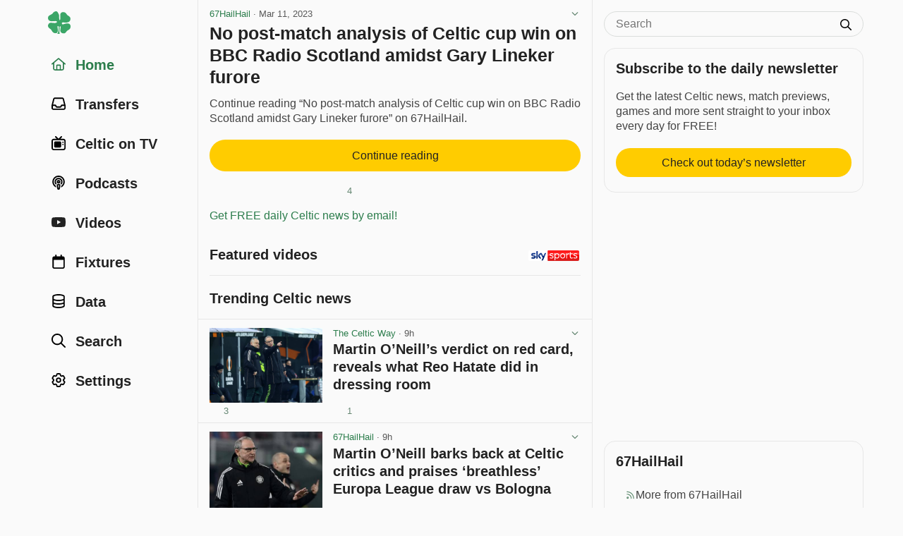

--- FILE ---
content_type: text/html; charset=utf-8
request_url: https://www.celticnewsnow.com/loadnews/?ajaxCall=1&offset=0&args=%7B%22limit%22%3A23%2C%22trending%22%3A1%2C%22min_source_weight%22%3A0%2C%22end_date%22%3A%222026-01-23+06%3A16%3A36%22%2C%22start_date%22%3A%222026-01-22+18%3A01%3A36%22%2C%22exclude%22%3A%5B%22512766%22%5D%7D
body_size: 4503
content:
{"offset":23,"args":{"exclude":["512766"],"trending":1,"start_date":"2026-01-22 18:01:36","end_date":"2026-01-23 06:16:36","offset":"0","origin":null},"posts":[{"id":"687262","slug":"martin-oneills-verdict-on-red-card-reveals-what-reo-hatate-did-in-dressing-room","is_ad":0,"bad_link":0,"display_date":"9h","title":"Martin O\u2019Neill\u2019s verdict on red card, reveals what Reo Hatate did in dressing room","excerpt":"Celtic manager O\u2019Neill has labelled Hatate\u2019s second booking as \u2018innocuous\u2019, following his side\u2019s 2-2 draw against Bologna in Italy...","excerpt_orig":"Celtic manager O'Neill has labelled Hatate's second booking as 'innocuous', following his side's 2-2 draw against Bologna in Italy.","description":"Celtic manager O'Neill has labelled Hatate's second booking as 'innocuous', following his side's 2-2 draw against Bologna in Italy.","image":"20260122-710-martin-oneills-verdict-on-red-card-reveals-what-reo-hatate-d-s.jpg","image_m":"20260122-710-martin-oneills-verdict-on-red-card-reveals-what-reo-hatate-d-m.jpg","image_format":"landscape","upvote_count":3,"downvote_count":1,"source_id":"710","source_status":"active","source_slug":"thecelticway","source_title":"The Celtic Way","source_image":"","source_type":"media","is_hot":0,"click_count":"2096"},{"id":"687234","slug":"martin-oneill-barks-back-at-celtic-critics-and-praises-breathless-europa-league-draw-vs-bologna","is_ad":0,"bad_link":0,"display_date":"9h","title":"Martin O\u2019Neill barks back at Celtic critics and praises \u2018breathless\u2019 Europa League draw vs Bologna","excerpt":"Celtic were so close to pulling off another famous Europa League win in their draw at Bologna...","excerpt_orig":"Celtic were so close to pulling off another famous Europa League win in their draw at Bologna. Goals from Reo Hatate and Auston Trusty gave","description":"Celtic were so close to pulling off another famous Europa League win in their draw at Bologna. Goals from Reo Hatate and Auston Trusty gave","image":"20260122-600-martin-oneill-barks-back-at-celtic-critics-and-praises-breat-s.jpg","image_m":"20260122-600-martin-oneill-barks-back-at-celtic-critics-and-praises-breat-m.jpg","image_format":"landscape","upvote_count":5,"downvote_count":0,"source_id":"600","source_status":"active","source_slug":"67hailhail","source_title":"67HailHail","source_image":"","source_type":"blog","is_hot":0,"click_count":"1136"},{"id":"687213","slug":"his-times-up-celtic-fans-are-done-with-one-player-after-draw-vs-bologna","is_ad":0,"bad_link":0,"display_date":"10h","title":"\u2018His time\u2019s up\u2019 &ndash; Celtic fans are done with one player after draw vs Bologna","excerpt":"It looks like a large section of the Celtic fanbase are done with one player following their away draw against Bologna...","excerpt_orig":"It looks like a large section of the Celtic fanbase are done with one player following their away draw against Bologna.","description":"It looks like a large section of the Celtic fanbase are done with one player following their away draw against Bologna.","image":"20260122-472-his-times-up-celtic-fans-are-done-with-one-player-after-draw-s.jpg","image_m":"20260122-472-his-times-up-celtic-fans-are-done-with-one-player-after-draw-m.jpg","image_format":"landscape","upvote_count":3,"downvote_count":0,"source_id":"472","source_status":"active","source_slug":"thecelticbhoys","source_title":"The Celtic Bhoys","source_image":"","source_type":"blog","is_hot":0,"click_count":"2982"},{"id":"687230","slug":"watch-auston-trustys-brilliant-message-to-travelling-celtic-supporters","is_ad":0,"bad_link":0,"display_date":"10h","title":"Watch: Auston Trusty\u2019s Brilliant Message to Travelling Celtic Supporters","excerpt":"Auston Trusty took time after a draining European night to speak directly to Celtic supporters. The defender shared a short video message on the club\u2019s social media channels following the hard-fought draw with Bologna in Italy. The match at the Renato Dall\u2019Ara Stadium demanded resilience from start to finish...","excerpt_orig":"Auston Trusty took time after a draining European night to speak directly to Celtic supporters. The defender shared a short video message on the club\u2019s social media channels following the hard-fought draw with Bologna in Italy. The match at the Renato Dall\u2019Ara Stadium demanded resilience from start to finish. Celtic played for more than an &lt;p&gt;","description":"Auston Trusty took time after a draining European night to speak directly to Celtic supporters. The defender shared a short video message on the club\u2019s social media channels following the hard-fought draw with Bologna in Italy. The match at the Renato Dall\u2019Ara Stadium demanded resilience from start to finish. Celtic played for more than an &lt;p&gt;","image":"20260122-333-watch-auston-trustys-brilliant-message-to-travelling-celtic--s.jpg","image_m":"20260122-333-watch-auston-trustys-brilliant-message-to-travelling-celtic--m.jpg","image_format":"landscape","upvote_count":4,"downvote_count":0,"source_id":"333","source_status":"active","source_slug":"celtsarehere","source_title":"Celts Are Here","source_image":"","source_type":"blog","is_hot":0,"click_count":"748"},{"id":"687280","slug":"scotlands-coefficient-weekly-review","is_ad":0,"bad_link":0,"display_date":"7h","title":"Scotland\u2019s Coefficient Weekly Review","excerpt":"Celtic poised to progress while Rangers keep their coefficient fight going!","excerpt_orig":"Celtic poised to progress while Rangers keep their coefficient fight going!","description":"Celtic poised to progress while Rangers keep their coefficient fight going!","image":"20260122-770-scotlands-coefficient-weekly-review-s.jpg","image_m":"20260122-770-scotlands-coefficient-weekly-review-m.jpg","image_format":"landscape","upvote_count":0,"downvote_count":0,"source_id":"770","source_status":"active","source_slug":"scotlandscoefficient","source_title":"Scotland's Coefficient","source_image":"","source_type":"blog","is_hot":0,"click_count":"543"},{"id":"687263","slug":"europa-nights","is_ad":0,"bad_link":0,"display_date":"8h","title":"Europa Nights","excerpt":"10 man Celtic had to dig deep in the second half of the game tonight in Italy. It was backs against the wall for almost all of the second half. Celtic manager Martin O\u2019Neill will have asked all the Celtic players to dig deep and dig deep they did...","excerpt_orig":"10 man Celtic had to dig deep in the second half of the game tonight in Italy. It was backs against the wall for almost all of the second half. Celtic manager Martin O\u2019Neill will have asked all the Celtic players to dig deep and dig deep they did. Auston Trusty put in a man","description":"10 man Celtic had to dig deep in the second half of the game tonight in Italy. It was backs against the wall for almost all of the second half. Celtic manager Martin O\u2019Neill will have asked all the Celtic players to dig deep and dig deep they did. Auston Trusty put in a man","image":"20260122-612-europa-nights-s.jpg","image_m":"20260122-612-europa-nights-m.jpg","image_format":"landscape","upvote_count":3,"downvote_count":0,"source_id":"612","source_status":"active","source_slug":"celticfanzine","source_title":"Celtic Fanzine","source_image":"","source_type":"blog","is_hot":0,"click_count":"451"},{"id":"687250","slug":"martin-oneill-slams-innocuous-reo-hatate-red-card","is_ad":0,"bad_link":0,"display_date":"9h","title":"Martin O\u2019Neill Slams \u2018Innocuous\u2019 Reo Hatate Red Card","excerpt":"Martin O\u2019Neill has spoken about Reo Hatate\u2019s red card following Celtic\u2019s hard-fought 2-2 draw with Bologna in the Europa League. The midfielder was dismissed in the first half after picking up a second yellow card, leaving Celtic with a long stretch of the match to play with ten men...","excerpt_orig":"Martin O\u2019Neill has spoken about Reo Hatate\u2019s red card following Celtic\u2019s hard-fought 2-2 draw with Bologna in the Europa League. The midfielder was dismissed in the first half after picking up a second yellow card, leaving Celtic with a long stretch of the match to play with ten men. The incident proved a major turning &lt;p&gt;","description":"Martin O\u2019Neill has spoken about Reo Hatate\u2019s red card following Celtic\u2019s hard-fought 2-2 draw with Bologna in the Europa League. The midfielder was dismissed in the first half after picking up a second yellow card, leaving Celtic with a long stretch of the match to play with ten men. The incident proved a major turning &lt;p&gt;","image":"20260122-333-martin-oneill-slams-innocuous-reo-hatate-red-card-s.jpg","image_m":"20260122-333-martin-oneill-slams-innocuous-reo-hatate-red-card-m.jpg","image_format":"landscape","upvote_count":1,"downvote_count":1,"source_id":"333","source_status":"active","source_slug":"celtsarehere","source_title":"Celts Are Here","source_image":"","source_type":"blog","is_hot":0,"click_count":"587"},{"id":"687202","slug":"pat-bonners-furious-message-to-reo-hatate-after-celtic-red-card-vs-bologna","is_ad":0,"bad_link":0,"display_date":"11h","title":"Pat Bonner\u2019s furious message to Reo Hatate after Celtic red card vs Bologna","excerpt":"Reo Hatate let himself and his Celtic teammates down with a daft red card just before half time in Bologna...","excerpt_orig":"Reo Hatate let himself and his Celtic teammates down with a daft red card just before half time in Bologna. The Japanese midfielder was the","description":"Reo Hatate let himself and his Celtic teammates down with a daft red card just before half time in Bologna. The Japanese midfielder was the","image":"20260122-600-pat-bonners-furious-message-to-reo-hatate-after-celtic-red-c-s.jpg","image_m":"20260122-600-pat-bonners-furious-message-to-reo-hatate-after-celtic-red-c-m.jpg","image_format":"landscape","upvote_count":1,"downvote_count":0,"source_id":"600","source_status":"active","source_slug":"67hailhail","source_title":"67HailHail","source_image":"","source_type":"blog","is_hot":0,"click_count":"776"},{"id":"687268","slug":"bbc-touchline-reporter-shares-martin-oneills-reaction-to-reo-hatates-celtic-red-card-vs-bologna","is_ad":0,"bad_link":0,"display_date":"8h","title":"BBC touchline reporter shares Martin O\u2019Neill\u2019s reaction to Reo Hatate\u2019s Celtic red card vs Bologna","excerpt":"Reo Hatate\u2019s red card had the potential of being very detrimental for Celtic in Bologna tonight...","excerpt_orig":"Reo Hatate&#8217;s red card had the potential of being very detrimental for Celtic in Bologna tonight. Two &#8216;silly&#8217; Celtic fouls in five minutes was enough","description":"Reo Hatate&#8217;s red card had the potential of being very detrimental for Celtic in Bologna tonight. Two &#8216;silly&#8217; Celtic fouls in five minutes was enough","image":"20260122-600-bbc-touchline-reporter-shares-martin-oneills-reaction-to-reo-s.jpg","image_m":"20260122-600-bbc-touchline-reporter-shares-martin-oneills-reaction-to-reo-m.jpg","image_format":"landscape","upvote_count":1,"downvote_count":0,"source_id":"600","source_status":"active","source_slug":"67hailhail","source_title":"67HailHail","source_image":"","source_type":"blog","is_hot":0,"click_count":"375"},{"id":"687233","slug":"this-celtic-team-deserves-immense-praise-for-getting-out-of-italy-with-a-point","is_ad":0,"bad_link":0,"display_date":"10h","title":"This Celtic team deserves immense praise for getting out of Italy with a point.","excerpt":"It is not every day that you draw a game after throwing away a two-goal lead and come away not only relieved, but proud and genuinely happy...","excerpt_orig":"It is not every day that you draw a game after throwing away a two-goal lead and come away not only relieved, but proud and genuinely happy. That is exactly how I feel tonight, because of the way this Celtic team and this manager comported themselves and got through what might have been a brutal","description":"It is not every day that you draw a game after throwing away a two-goal lead and come away not only relieved, but proud and genuinely happy. That is exactly how I feel tonight, because of the way this Celtic team and this manager comported themselves and got through what might have been a brutal","image":"20260122-116-this-celtic-team-deserves-immense-praise-for-getting-out-of--s.jpg","image_m":"20260122-116-this-celtic-team-deserves-immense-praise-for-getting-out-of--m.jpg","image_format":"landscape","upvote_count":2,"downvote_count":0,"source_id":"116","source_status":"active","source_slug":"thecelticblog","source_title":"The Celtic Blog","source_image":"","source_type":"blog","is_hot":0,"click_count":"444"},{"id":"687288","slug":"bologna-2-2-celtic-reaction-10-man-resilience-hearts-tactics-vanara-scout-report","is_ad":0,"bad_link":0,"display_date":"4h","title":"Bologna 2-2 Celtic Reaction: 10-Man Resilience, Hearts Tactics & \u010cvan\u010dara Scout Report","excerpt":"In this episode of Extra Time, we react to the dramatic 2-2 draw with Bologna, debating whether the result was a heroic 10-man stand or a near-disaster saved by luck...","excerpt_orig":"In this episode of Extra Time, we react to the dramatic 2-2 draw with Bologna, debating whether the result was a heroic 10-man stand or a near-disaster saved by luck.","description":"In this episode of Extra Time, we react to the dramatic 2-2 draw with Bologna, debating whether the result was a heroic 10-man stand or a near-disaster saved by luck.","image":"20260123-757-bologna-2-2-celtic-reaction-10-man-resilience-hearts-tactics-s.jpg","image_m":"20260123-757-bologna-2-2-celtic-reaction-10-man-resilience-hearts-tactics-m.jpg","image_format":"landscape","upvote_count":0,"downvote_count":0,"source_id":"757","source_status":"active","source_slug":"thehuddlebreakdown","source_title":"The Huddle Breakdown","source_image":"","source_type":"blog","is_hot":0,"click_count":"78"},{"id":"687290","slug":"ooh-ah-chvan-cha-ra-celtic-park","is_ad":0,"bad_link":0,"display_date":"3h","title":"\u201cOoh Ah Chvan Cha Ra!\u201d #celtic park","excerpt":"How do we pronounce Tomas\u2019 name? Will we hear his name sung to a familiar refrain around Celtic Park? Let\u2019s hope so!","excerpt_orig":"How do we pronounce Tomas' name? Will we hear his name sung to a familiar refrain around Celtic Park? Let's hope so! #celtic #celticfc #glasgowceltic","description":"How do we pronounce Tomas' name? Will we hear his name sung to a familiar refrain around Celtic Park? Let's hope so! #celtic #celticfc #glasgowceltic","image":"20260123-743-ooh-ah-chvan-cha-ra-celtic-park-s.jpg","image_m":"20260123-743-ooh-ah-chvan-cha-ra-celtic-park-m.jpg","image_format":"landscape","upvote_count":0,"downvote_count":0,"source_id":"743","source_status":"active","source_slug":"acelticworld","source_title":"A Celtic World","source_image":"","source_type":"video","is_hot":0,"click_count":"45"},{"id":"687260","slug":"martin-oneills-verdict-on-red-card-reveals-what-reo-hatate-did-in-dressing-room","is_ad":0,"bad_link":0,"display_date":"9h","title":"Martin O\u2019Neill\u2019s verdict on red card, reveals what Reo Hatate did in dressing room","excerpt":"Celtic manager O\u2019Neill has labelled Hatate\u2019s second booking as \u2018innocuous\u2019, following his side\u2019s 2-2 draw against Bologna in Italy...","excerpt_orig":"Celtic manager O'Neill has labelled Hatate's second booking as 'innocuous', following his side's 2-2 draw against Bologna in Italy.","description":"Celtic manager O'Neill has labelled Hatate's second booking as 'innocuous', following his side's 2-2 draw against Bologna in Italy.","image":"20260122-47-martin-oneills-verdict-on-red-card-reveals-what-reo-hatate-d-s.jpg","image_m":"20260122-47-martin-oneills-verdict-on-red-card-reveals-what-reo-hatate-d-m.jpg","image_format":"landscape","upvote_count":1,"downvote_count":0,"source_id":"47","source_status":"active","source_slug":"heraldscotland","source_title":"Herald Scotland","source_image":"","source_type":"media","is_hot":0,"click_count":"300"},{"id":"687286","slug":"celtic-show-spirit-resilience-in-bologna-as-big-week-looms","is_ad":0,"bad_link":0,"display_date":"6h","title":"Celtic show \u2018spirit\u2019 & \u2018resilience\u2019 in Bologna as big week looms","excerpt":"Martin O\u2019Neill praised his team for claiming a draw in Italy, but big tests are still to come...","excerpt_orig":"Martin O'Neill praised his team for claiming a draw in Italy, but big tests are still to come.","description":"Martin O'Neill praised his team for claiming a draw in Italy, but big tests are still to come.","image":"20260123-373-celtic-show-spirit-resilience-in-bologna-as-big-week-looms-s.jpg","image_m":"20260123-373-celtic-show-spirit-resilience-in-bologna-as-big-week-looms-m.jpg","image_format":"landscape","upvote_count":1,"downvote_count":0,"source_id":"373","source_status":"active","source_slug":"bbcsport","source_title":"BBC","source_image":"","source_type":"media","is_hot":0,"click_count":"116"},{"id":"687210","slug":"10-man-celtic-hold-on-for-a-vital-point-in-bologna-player-ratings-and-reaction","is_ad":0,"bad_link":0,"display_date":"10h","title":"10-man Celtic hold on for a vital point in Bologna | Player Ratings and Reaction","excerpt":"Ten-man Celtic show grit in Italy as early control gives way to a long night of resistance...","excerpt_orig":"Ten-man Celtic show grit in Italy as early control gives way to a long night of resistance.","description":"Ten-man Celtic show grit in Italy as early control gives way to a long night of resistance.","image":"20260122-760-10-man-celtic-hold-on-for-a-vital-point-in-bologna-player-ra-s.jpg","image_m":"20260122-760-10-man-celtic-hold-on-for-a-vital-point-in-bologna-player-ra-m.jpg","image_format":"landscape","upvote_count":2,"downvote_count":0,"source_id":"760","source_status":"active","source_slug":"celtsareheresubstack","source_title":"Celts Are Here","source_image":"","source_type":"blog","is_hot":0,"click_count":"311"},{"id":"687221","slug":"bologna-2-2-celtic-player-ratings-talking-points-with-one-standout-9-10-as-ten-man-hoops-hold-on-for-vital-point","is_ad":0,"bad_link":0,"display_date":"10h","title":"Bologna 2-2 Celtic: Player ratings + talking points with one standout 9\/10 as ten-man Hoops hold on for vital point","excerpt":"How we rated the Celtic players in their 2-2 Europa League draw away to Serie A outfit Bologna at the Renato Dall\u2019Ara Stadium...","excerpt_orig":"How we rated the Celtic players in their 2-2 Europa League draw away to Serie A outfit Bologna at the Renato Dall'Ara Stadium","description":"How we rated the Celtic players in their 2-2 Europa League draw away to Serie A outfit Bologna at the Renato Dall'Ara Stadium","image":"20260122-748-bologna-2-2-celtic-player-ratings-talking-points-with-one-st-s.jpg","image_m":"20260122-748-bologna-2-2-celtic-player-ratings-talking-points-with-one-st-m.jpg","image_format":"landscape","upvote_count":1,"downvote_count":0,"source_id":"748","source_status":"active","source_slug":"glasgowworld","source_title":"Glasgow World","source_image":"","source_type":"media","is_hot":0,"click_count":"312"},{"id":"687267","slug":"magnificent-songs-of-praise-from-oneill-for-celtics-europa-league-heroics","is_ad":0,"bad_link":0,"display_date":"8h","title":"Magnificent- songs of praise from O\u2019Neill for Celtic\u2019s Europa League heroics","excerpt":"Celtic survived a few scares but were generally well drilled as they held on from the 72nd minute to take a valuable point...","excerpt_orig":"Celtic survived a few scares but were generally well drilled as they held on from the 72nd minute to take a valuable point.","description":"Celtic survived a few scares but were generally well drilled as they held on from the 72nd minute to take a valuable point.","image":"20260122-128-magnificent-songs-of-praise-from-oneill-for-celtics-europa-l-s.jpg","image_m":"20260122-128-magnificent-songs-of-praise-from-oneill-for-celtics-europa-l-m.jpg","image_format":"landscape","upvote_count":1,"downvote_count":0,"source_id":"128","source_status":"active","source_slug":"videocelts","source_title":"VideoCelts","source_image":"","source_type":"blog","is_hot":0,"click_count":"212"},{"id":"687205","slug":"the-number-of-appearances-callum-mcgregor-is-away-from-breaking-billy-mcneills-record","is_ad":0,"bad_link":0,"display_date":"11h","title":"The number of appearances Callum McGregor is away from breaking Billy McNeill\u2019s record","excerpt":"Celtic captain Callum McGregor has moved one step closer to eclipsing the record set by Celtic legend Billy McNeill...","excerpt_orig":"Celtic captain Callum McGregor has moved one step closer to eclipsing the record set by Celtic legend Billy McNeill. McGregor started the Hoops&#8217; Europa League","description":"Celtic captain Callum McGregor has moved one step closer to eclipsing the record set by Celtic legend Billy McNeill. McGregor started the Hoops&#8217; Europa League","image":"20260122-600-the-number-of-appearances-callum-mcgregor-is-away-from-break-s.jpg","image_m":"20260122-600-the-number-of-appearances-callum-mcgregor-is-away-from-break-m.jpg","image_format":"landscape","upvote_count":1,"downvote_count":0,"source_id":"600","source_status":"active","source_slug":"67hailhail","source_title":"67HailHail","source_image":"","source_type":"blog","is_hot":0,"click_count":"334"},{"id":"687257","slug":"martin-oneill-is-seriously-not-having-reo-hatates-celtic-red-card-after-watching-it-back","is_ad":0,"bad_link":0,"display_date":"9h","title":"Martin O\u2019Neill is seriously not having Reo Hatate\u2019s Celtic red card \u2018after watching it back\u2019","excerpt":"Martin O\u2019Neill is simply not having the decision to send off Reo Hatate in Celtic\u2019s draw with Bologna...","excerpt_orig":"Martin O&#8217;Neill is simply not having the decision to send off Reo Hatate in Celtic&#8217;s draw with Bologna. The Hoops earned a point in a","description":"Martin O&#8217;Neill is simply not having the decision to send off Reo Hatate in Celtic&#8217;s draw with Bologna. The Hoops earned a point in a","image":"20260122-600-martin-oneill-is-seriously-not-having-reo-hatates-celtic-red-s.jpg","image_m":"20260122-600-martin-oneill-is-seriously-not-having-reo-hatates-celtic-red-m.jpg","image_format":"landscape","upvote_count":1,"downvote_count":0,"source_id":"600","source_status":"active","source_slug":"67hailhail","source_title":"67HailHail","source_image":"","source_type":"blog","is_hot":0,"click_count":"197"},{"id":"687227","slug":"five-things-we-learned-from-celtics-draw-vs-bologna-as-auston-trusty-shines-in-well-earned-point","is_ad":0,"bad_link":0,"display_date":"10h","title":"Five things we learned from Celtic\u2019s draw vs Bologna as Auston Trusty shines in well-earned point","excerpt":"Celtic will be delighted to come away from Bologna with a point after drawing 2-2...","excerpt_orig":"Celtic will be delighted to come away from Bologna with a point after drawing 2-2. Martin O&#8217;Neill&#8217;s side had a 2-0 lead going into the","description":"Celtic will be delighted to come away from Bologna with a point after drawing 2-2. Martin O&#8217;Neill&#8217;s side had a 2-0 lead going into the","image":"20260122-600-five-things-we-learned-from-celtics-draw-vs-bologna-as-austo-s.jpg","image_m":"20260122-600-five-things-we-learned-from-celtics-draw-vs-bologna-as-austo-m.jpg","image_format":"landscape","upvote_count":1,"downvote_count":0,"source_id":"600","source_status":"active","source_slug":"67hailhail","source_title":"67HailHail","source_image":"","source_type":"blog","is_hot":0,"click_count":"229"},{"id":"687215","slug":"celtics-star-man-racks-up-18-clearances-vs-bologna-in-heroic-europa-league-performance","is_ad":0,"bad_link":0,"display_date":"10h","title":"Celtic\u2019s star man racks up 18 clearances vs Bologna in heroic Europa League performance","excerpt":"Celtic earned a superb Europa League draw in Bologna with Auston Trusty delivering a defensive masterclass for Martin O\u2019Neill...","excerpt_orig":"Celtic earned a superb Europa League draw in Bologna with Auston Trusty delivering a defensive masterclass for Martin O&#8217;Neill. The","description":"Celtic earned a superb Europa League draw in Bologna with Auston Trusty delivering a defensive masterclass for Martin O&#8217;Neill. The","image":"20260122-677-celtics-star-man-racks-up-18-clearances-vs-bologna-in-heroic-s.jpg","image_m":"20260122-677-celtics-star-man-racks-up-18-clearances-vs-bologna-in-heroic-m.jpg","image_format":"landscape","upvote_count":1,"downvote_count":0,"source_id":"677","source_status":"active","source_slug":"bornceltic","source_title":"Born Celtic","source_image":"","source_type":"blog","is_hot":0,"click_count":"238"},{"id":"687207","slug":"video-first-half-highlights-as-ten-men-celtic-lead-bologna","is_ad":0,"bad_link":0,"display_date":"11h","title":"Video: First half highlights as ten men Celtic lead Bologna","excerpt":"Celtic went into the break leading 2-0 against Bologna after a brilliant first half. Goals from Reo Hatate and Auston Trusty gave Celtic the lead but they\u2019re reduced to two men after Hatate was shown red. Daizen Maeda\u2019s press forced a mistake from the goalkeeper, who passed it straight to th striker...","excerpt_orig":"Celtic went into the break leading 2-0 against Bologna after a brilliant first half. Goals from Reo Hatate and Auston Trusty gave Celtic the lead but they\u2019re reduced to two men after Hatate was shown red. Daizen Maeda\u2019s press forced a mistake from the goalkeeper, who passed it straight to th striker. Daizen slid the","description":"Celtic went into the break leading 2-0 against Bologna after a brilliant first half. Goals from Reo Hatate and Auston Trusty gave Celtic the lead but they\u2019re reduced to two men after Hatate was shown red. Daizen Maeda\u2019s press forced a mistake from the goalkeeper, who passed it straight to th striker. Daizen slid the","image":"20260122-537-video-first-half-highlights-as-ten-men-celtic-lead-bologna-s.jpg","image_m":"20260122-537-video-first-half-highlights-as-ten-men-celtic-lead-bologna-m.jpg","image_format":"landscape","upvote_count":1,"downvote_count":0,"source_id":"537","source_status":"active","source_slug":"celticstar","source_title":"The Celtic Star","source_image":"","source_type":"blog","is_hot":0,"click_count":"260"},{"id":"687245","slug":"photo-of-the-day-martin-oneill-salutes-the-crowd","is_ad":0,"bad_link":0,"display_date":"9h","title":"Photo Of The Day: Martin O\u2019Neill Salutes The Crowd","excerpt":"Today\u2019s photo of the day shows Martin O\u2019Neill saluting the crowd in typical fashion. The Irishman has done a sterling job as Celtic interim boss across two stints so far, and always looks to the support at full time...","excerpt_orig":"Today\u2019s photo of the day shows Martin O\u2019Neill saluting the crowd in typical fashion. The Irishman has done a sterling job as Celtic interim boss across two stints so far, and always looks to the support at full time. Tonight was no different as the iconic Celtic man went to the couple of thousand fans","description":"Today\u2019s photo of the day shows Martin O\u2019Neill saluting the crowd in typical fashion. The Irishman has done a sterling job as Celtic interim boss across two stints so far, and always looks to the support at full time. Tonight was no different as the iconic Celtic man went to the couple of thousand fans","image":"20260122-537-photo-of-the-day-martin-oneill-salutes-the-crowd-s.jpg","image_m":"20260122-537-photo-of-the-day-martin-oneill-salutes-the-crowd-m.jpg","image_format":"landscape","upvote_count":0,"downvote_count":0,"source_id":"537","source_status":"active","source_slug":"celticstar","source_title":"The Celtic Star","source_image":"","source_type":"blog","is_hot":0,"click_count":"182"}]}